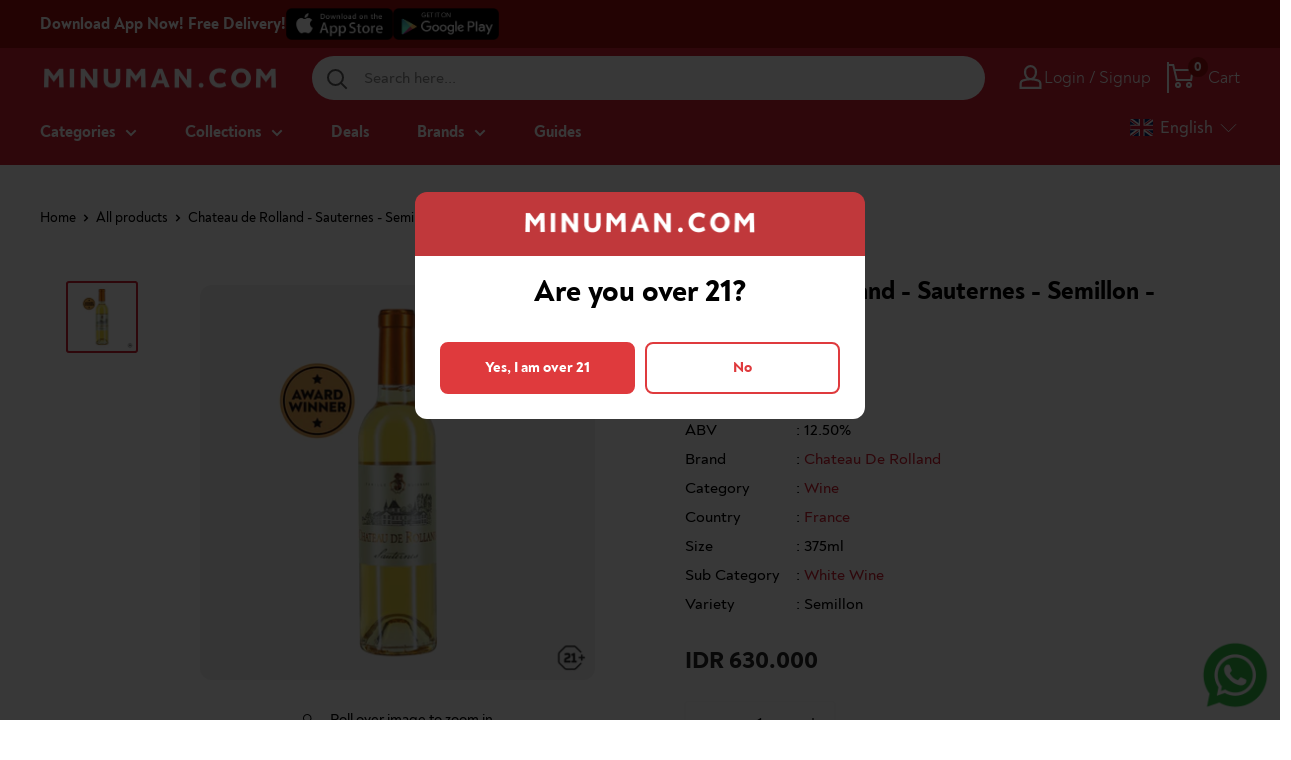

--- FILE ---
content_type: application/javascript
request_url: https://minuman.com/apps/sap/1769249625/api/2/W1hbmNvbS5teXNob3BpZnkuY29tbWlud.js
body_size: 7455
content:
window.tdfEventHub.TriggerEventOnce('data_app2',{"offers":{"3":{"102595":{"discount":{"type_id":2,"value":16000},"display_id":5,"id":102595,"message":"Aperol Spritz Bundle Promo!","place_id":0,"product_groups":[{"ids":[8103457521858],"q":1,"type_id":2},{"ids":[6135680565442,6708358742210,7418114441410,6135680827586,6546727534786,7947559141570,6135680794818,6135682105538],"q":1,"type_id":3}],"trigger":{"pos_on":true,"schedule_ids":[35508]}},"103292":{"discount":{"type_id":2,"value":50000},"display_id":5,"id":103292,"message":"","place_id":0,"product_groups":[{"ids":[7645677387970],"q":1,"type_id":2},{"ids":[8181403648194],"q":1,"type_id":2}],"trigger":{"label":"Bundle Holiday Bargains","pos_on":true}},"97265":{"discount":{"type_id":0,"value":""},"display_id":5,"id":97265,"message":"","place_id":0,"product_groups":[{"ids":[7540281016514],"q":2,"qc":1,"type_id":2}],"trigger":{"pos_on":true,"schedule_ids":[503640]}},"99749":{"discount":{"type_id":2,"value":10000},"display_id":5,"id":99749,"message":"","place_id":0,"product_groups":[{"ids":[7689756377282,7602939887810,6708356743362,7582468145346,8068938924226,6135694721218,6135676731586,7826307809474,6708358283458,6708358316226,7826308169922,6135597367490,6135699505346,6135711137986,7966994235586,6224425681090,8052887093442,6135711957186,6224425287874,6224425255106,7350957998274,6772866187458,6803989790914,6803989758146,6803989725378,6135619125442,6224424337602,7008694599874,7008703348930,7008702300354,6135621157058,6135621189826,6135621222594,6135719035074,7736436031682,7736436261058,6546723668162,7582372266178,7582373871810,7946945724610,6772866023618,6709385658562,6709385560258,6709385625794,6709385461954,7849048637634,6708358709442,6546733564098,6135655104706,7418122272962,6135730143426,6940023128258,6772867104962,6135728210114,6135636099266,6708356939970,6546727796930,6135680565442,7131372388546,7131352563906,8017617846466,7131212841154,7826296438978,7830197895362,6135615750338,6135611293890,6135610179778,7438017855682,7438022901954],"q":2,"qc":1,"type_id":2}],"trigger":{"pos_on":true}}}},"settings":{"10":{},"11":{"b_ff":"Noah","b_fw":"500","c_cs":".tdf_container * { font-family: Noah; font-weight: 500 !important; }","g_ff":"Noah","m_ff":"Noah","m_fs":"14","m_fw":"500"},"2":{"coa":0},"3":{"coa":0},"4":{"use_default":2},"6":{"coa":0,"d_mode":0,"discount_widget":true,"enable_gift_popup":true,"extra_scopes":"write_price_rules,read_discounts,write_discounts,read_markets,unauthenticated_read_product_listings,write_customers,read_inventory,read_locations","mini_dwidget_off":true,"ribbon_place_id":2,"sale_place_id":1},"7":{"currency":"IDR","currency_format":"IDR {{amount_no_decimals}}","id":17577,"key":"fca23b1cd518e501d560986e5ebdf8f9","pub_domain":"minuman.com","timezone_offset":7},"8":{"add":"Add to cart","add_all":"Add selected to cart","added":"added","added_successfully":"Added successfully","apply":"Apply","buy_quantity":"Buy {quantity}","cart":"Cart","cart_discount":"cart discount","cart_discount_code":"Discount code","cart_rec":"Cart recommendation","cart_total":"Cart total","checkout":"Checkout","continue_checkout":"Continue to checkout","continue_shopping":"Continue shopping","copied":"Copied","copy":"Copy","discount":"discount","discount_cal_at_checkout":"Discounts calculated at checkout","email_no_match_code":"Customer information does not meet the requirements for the discount code","explore":"Explore","free_gift":"free gift","free_ship":"free shipping","includes":"includes","input_discount_code":"Gift card or discount code","invalid_code":"Unable to find a valid discount matching the code entered","item":"item","items":"items","lo_earn":"You can earn points for every purchase","lo_have":"You have {point}","lo_hi":"Hi {customer.name}","lo_join":"Join us to earn rewards today","lo_point":"point","lo_points":"points","lo_redeem":"Redeem","lo_reward_view":"View all our rewards \u003e\u003e","lo_signin":"Log in","lo_signup":"Sign up","lo_welcome":"Welcome to our Loyalty Program","m_country":"","m_custom":"","m_lang":"","m_lang_on":"","more":"More","no_thank":"No thanks","off":"Off","product_details":"View full product details","quantity":"Quantity","replace":"Replace","ribbon_price":"ribbon_price","sale":"Sale","select_for_bundle":"Add to bundle","select_free_gift":"Select gift","select_other_option":"Please select other options","sold_out":"Sold out","total_price":"Total price","view_cart":"View cart","wholesale_discount":"Discount","wholesale_gift":"Free","wholesale_quantity":"Quantity","you_added":"You added","you_replaced":"Replaced successfully!","you_save":"Save","your_discount":"Your discount","your_price":"Your price"},"9":{"btn_bg_c":"#d32234","btn_txt_c":"#ffffff","discount_bg_c":"#bf0711","explore_bg_c":"#212b36","explore_txt_c":"#ffffff","p_bg_c":"#ffffff","p_btn_bg_2_c":"#d32234","p_btn_bg_3_c":"#d4d6e7","p_btn_bg_c":"#d32234","p_btn_bg_lite_c":"#d4d6e4","p_btn_txt_2_c":"#ffffff","p_btn_txt_3_c":"#637387","p_btn_txt_c":"#ffffff","p_btn_txt_lite_c":"#637381","p_discount_bg_c":"#bf0711","p_header_bg_c":"#f2f3f5","p_header_txt_bold_c":"#000000","p_header_txt_c":"#212b36","p_header_txt_lite_c":"#454f5b","p_txt_bold_c":"#000000","p_txt_c":"#212b36","p_txt_info_c":"#d32234","p_txt_lite_c":"#454f5b","table_h_bg_c":"#fffff1","table_h_txt_c":"#212b39","theme_type_id":"1","txt_bold_c":"#000000","txt_c":"#212b36","txt_info_c":"#d32234"}},"products":{"6135597367490":{"i":6135597367490,"t":"Luzhou Laojiao Zisha Daqu 500ml","h":"luzhou-laojiao-zisha-daqu-500ml","p":"s/files/1/0499/7660/6874/files/SKUCNY2026-04.jpg","v":[{"i":37818901299394,"x":"Default Title","a":994500}]},"6135610179778":{"i":6135610179778,"t":"Hakkaisan - Snow Aged Junmai Daiginjo 3yrs - 720ml","h":"hakkaisan-snow-aged-junmai-daiginjo-3-years-720ml","p":"s/files/1/0499/7660/6874/products/Hakkaisan-Snow-Aged-Junmai-Daiginjo-3-Years-720ml-min.jpg","v":[{"i":37818928595138,"x":"Default Title","a":1200000}]},"6135611293890":{"i":6135611293890,"t":"Hakkaisan - Tokubetsu Junmai - 720ml","h":"hakkaisan-tokubetsu-junmai-720ml","p":"s/files/1/0499/7660/6874/files/HAKKAISAN-TOKUBETSUJUNMAI-720ML.jpg","v":[{"i":37818930102466,"x":"Default Title","a":450000}]},"6135615750338":{"i":6135615750338,"t":"Fernet Branca - 700ml","h":"fernet-branca-700ml","p":"s/files/1/0499/7660/6874/products/FERNET-BRANCA.jpg","v":[{"i":37818937802946,"x":"Default Title","a":560000}]},"6135619125442":{"i":6135619125442,"t":"Norton - Barrel Select - Cabernet Sauvignon - 750ml","h":"norton-barrel-select-cabernet-sauvignon-750ml","p":"s/files/1/0499/7660/6874/files/NORTON-BARRELSELECT-CABSAUV-750ML-2022-MEDAL.jpg","v":[{"i":37818942456002,"x":"Default Title","a":390000}]},"6135621157058":{"i":6135621157058,"t":"Penfolds - Bin 128 Coonawarra - Shiraz - 750ml","h":"penfolds-bin-128-coonawarra-shiraz-750ml","p":"s/files/1/0499/7660/6874/files/FullSizeRender.jpg","v":[{"i":37818944422082,"x":"Default Title","a":830000}]},"6135621189826":{"i":6135621189826,"t":"Penfolds - Bin 138 - Shiraz Grenache Mataro - 750ml","h":"penfolds-bin-138-shiraz-grenache-mataro-750ml","p":"s/files/1/0499/7660/6874/files/IMG-0362.jpg","v":[{"i":37818944454850,"x":"Default Title","a":850000}]},"6135621222594":{"i":6135621222594,"t":"Penfolds - Bin 2 - Shiraz Mataro - 750ml","h":"penfolds-bin-2-shiraz-mourvedre-750ml","p":"s/files/1/0499/7660/6874/products/Image9-12-22at1.12PM_1.jpg","v":[{"i":37818944487618,"x":"Default Title","a":648000}]},"6135636099266":{"i":6135636099266,"t":"Beringer - Main \u0026 Vine - Cabernet Sauvignon - 750ml","h":"beringer-main-vine-cabernet-sauvignon-750ml","p":"s/files/1/0499/7660/6874/products/Image2-14-22at3.41PM.jpg","v":[{"i":37818961854658,"x":"Default Title","a":335000}]},"6135655104706":{"i":6135655104706,"t":"Luccarelli - Primitivo Puglia - 750ml","h":"luccarelli-primitivo-puglia-750ml","p":"s/files/1/0499/7660/6874/products/LUCARELLI-PRIMITIVO.jpg","v":[{"i":37819015200962,"x":"Default Title","a":385000}]},"6135676731586":{"i":6135676731586,"t":"Myers Original Dark Rum 750ml","h":"myers-original-dark-rum-750ml","p":"s/files/1/0499/7660/6874/products/MYERS-ORIGINAL-DARK-RUM.jpg","v":[{"i":37819069792450,"x":"Default Title","a":385000}]},"6135680565442":{"i":6135680565442,"t":"Accademia - Prosecco - 750ml","h":"accademia-prosecco-750ml","p":"s/files/1/0499/7660/6874/products/Accademia-Prosecco-750ml-min.jpg","v":[{"i":37819075002562,"x":"Default Title","a":385000}]},"6135680794818":{"i":6135680794818,"t":"Fantinel - One \u0026 Only - Brut - 750ml","h":"fantinel-prosecco-millesimato-one-only-750ml","p":"s/files/1/0499/7660/6874/files/TEMPLATEPROD-IMG_2104a1e8-efcf-435b-813b-e0ec1c6ca73d.jpg","v":[{"i":37819075231938,"x":"Default Title","a":580000}]},"6135680827586":{"i":6135680827586,"t":"Fantinel - Prosecco Extra Dry - 750ml","h":"fantinel-prosecco-extra-dry-spumante-750ml","p":"s/files/1/0499/7660/6874/products/Fantinel-Prosecco-Extra-Dry-Spumante_8f132e78-499e-4556-b4ce-4f76ac445fbb.jpg","v":[{"i":37819075264706,"x":"Default Title","a":460000}]},"6135682105538":{"i":6135682105538,"t":"Fantinel - One \u0026 Only - Rose Brut - 750ml","h":"fantinel-one-only-rose-brut-millesmimato-750ml","p":"s/files/1/0499/7660/6874/files/TEMPLATEPROD-IMG_1_69eea21c-f398-4efb-a66c-12810c2a1712.jpg","v":[{"i":37819076575426,"x":"Default Title","a":580000}]},"6135694721218":{"i":6135694721218,"t":"Bushmills Original 700ml","h":"bushmills-original-700ml","p":"s/files/1/0499/7660/6874/products/Image3-6-22at10.06AM.jpg","v":[{"i":37819094925506,"x":"Default Title","a":380000}]},"6135699505346":{"i":6135699505346,"t":"Glenfiddich 12yrs 700ml","h":"glenfiddich-12yrs-700ml","p":"s/files/1/0499/7660/6874/products/TEMPLATEPROD-IMG_13_3af8e165-87fd-4c4a-941c-0604cba55528.jpg","v":[{"i":37819102953666,"x":"Default Title","a":725000}]},"6135711137986":{"i":6135711137986,"t":"Label 5 Classic Black Blended Whisky 700ml","h":"label-5-classic-black-750ml","p":"s/files/1/0499/7660/6874/products/LABEL-5-CLASSIC-BLACK_645300c7-fc73-4f04-88d3-4c8e7d378fde.jpg","v":[{"i":37819117699266,"x":"Default Title","a":390000}]},"6135711957186":{"i":6135711957186,"t":"Johnnie Walker Red Label 750ml","h":"johnnie-walker-red-750ml","p":"s/files/1/0499/7660/6874/products/JOHNNIE-WALKER-RED-LABEL.jpg","v":[{"i":37819118747842,"x":"Default Title","a":355000}]},"6135719035074":{"i":6135719035074,"t":"Penfolds - Bin 51 - Riesling - 750ml","h":"penfolds-bin-51-riesling-750ml","p":"s/files/1/0499/7660/6874/products/Image2-11-22at2.05PM.jpg","v":[{"i":37819131134146,"x":"Default Title","a":750000}]},"6135728210114":{"i":6135728210114,"t":"Two Rivers - Convergence - Sauvignon Blanc - 750ml","h":"two-rivers-convergence-sauvignon-blanc-750ml","p":"s/files/1/0499/7660/6874/files/TWO_RIVERS_-_SAUV_BLANC_-_NEW.jpg","v":[{"i":37819146830018,"x":"Default Title","a":420000}]},"6135730143426":{"i":6135730143426,"t":"Cloudy Bay - Sauvignon Blanc - 750ml","h":"cloudy-bay-sauvignon-blanc-750ml","p":"s/files/1/0499/7660/6874/files/CLOUDY-BAY-SAUVIGNON-BLANC-WEB.jpg","v":[{"i":37819149648066,"x":"Default Title","a":1080000}]},"6224424337602":{"i":6224424337602,"t":"19 Crimes Shiraz 750ml","h":"19-crimes-shiraz-750ml","p":"s/files/1/0499/7660/6874/files/19-Crimes-Shiraz-750ml-min_1000xUPDATE.png","v":[{"i":38198832824514,"x":"Default Title","a":380000}]},"6224425255106":{"i":6224425255106,"t":"Jose Cuervo Especial Reposado Tequila 750ml","h":"jose-cuervo-especial-reposado-tequila-750ml","p":"s/files/1/0499/7660/6874/products/Jose-Cuervo-Especial-Reposado-Tequila-750ml.jpg","v":[{"i":38198834102466,"x":"Default Title","a":399000}]},"6224425287874":{"i":6224425287874,"t":"Jose Cuervo Especial Silver Tequila 750ml","h":"jose-cuervo-especial-silver-tequila-750ml","p":"s/files/1/0499/7660/6874/products/JOSE-CUERVO-ESPECIAL-SILVER_89578ecb-a547-4526-8aca-0f02755f7418.jpg","v":[{"i":38198834168002,"x":"Default Title","a":399000}]},"6546723668162":{"i":6546723668162,"t":"Casillero del Diablo - Reserva Especial - Cabernet Sauvignon - 750ml","h":"casillero-del-diablo-reserva-especial-cabernet-sauvignon-750ml","p":"s/files/1/0499/7660/6874/products/Casillero-del-Diablo-Reserva-Especial-Cabernet-Sauvignon-750ml-min.jpg","v":[{"i":39319156883650,"x":"Default Title","a":420000}]},"6546727534786":{"i":6546727534786,"t":"Medici Ermete - Quercioli Grasparossa - Lambrusco DOC Dolce - 750ml","h":"medici-ermete-quercioli-grasparossa-lambrusco-doc-dolce-750ml","p":"s/files/1/0499/7660/6874/products/Medici-Ermete-_Quercioli-Grasparossa_---Lambrusco-DOC-Dolce-750ml.jpg","v":[{"i":39319167303874,"x":"Default Title","a":290000}]},"6546727796930":{"i":6546727796930,"t":"Chandon - Brut (Australia) - 750ml","h":"domaine-chandon-brut-australia-750ml","p":"s/files/1/0499/7660/6874/products/Image10-11-22at11.23AM.jpg","v":[{"i":39319167697090,"x":"Default Title","a":710000}]},"6546733564098":{"i":6546733564098,"t":"Luccarelli - Negroamaro Puglia - 750ml","h":"luccarelli-negroamaro-puglia-750ml","p":"s/files/1/0499/7660/6874/products/LUCARELLI-PUGLIA-NEGROAMARO.jpg","v":[{"i":39319186342082,"x":"Default Title","a":385000}]},"6708356743362":{"i":6708356743362,"t":"Suntory Roku Gin 700ml","h":"suntory-roku-gin-700ml","p":"s/files/1/0499/7660/6874/products/ROKU-GIN.jpg","v":[{"i":39889067737282,"x":"Default Title","a":540000}]},"6708356939970":{"i":6708356939970,"t":"Cockburn's - Fine Ruby - 750ml","h":"cockburns-fine-ruby-750ml","p":"s/files/1/0499/7660/6874/products/Cockburns-Fine-Ruby-Port-750ml-min.jpg","v":[{"i":39889067999426,"x":"Default Title","a":450000}]},"6708358283458":{"i":6708358283458,"t":"Campari Bitter 750ml","h":"campari-750ml","p":"s/files/1/0499/7660/6874/products/CAMPARI.jpg","v":[{"i":39889070063810,"x":"Default Title","a":450000}]},"6708358316226":{"i":6708358316226,"t":"Campari Negroni 500ml","h":"campari-negroni-500ml","p":"s/files/1/0499/7660/6874/products/CAMPARI-NEGRONI-2.jpg","v":[{"i":39889070948546,"x":"Default Title","a":490000}]},"6708358709442":{"i":6708358709442,"t":"Cinzano Rosso 750ml","h":"cinzano-rosso-750ml","p":"s/files/1/0499/7660/6874/products/CINZANO-ROSSO.jpg","v":[{"i":39889071505602,"x":"Default Title","a":390000}]},"6708358742210":{"i":6708358742210,"t":"Cinzano Prosecco 750ml","h":"cinzano-prosseco-750ml","p":"s/files/1/0499/7660/6874/products/CINZANO-PROSECCO-DOCG.jpg","v":[{"i":39889071538370,"x":"Default Title","a":440000}]},"6709385461954":{"i":6709385461954,"t":"B\u0026G - Cuvee Speciale Rouge - 750ml","h":"bg-cuvee-speciale-rouge-750ml","p":"s/files/1/0499/7660/6874/files/B_G-CuveeSpecialeRouge-750ml_jpg.jpg","v":[{"i":39893650178242,"x":"Default Title","a":260000}]},"6709385560258":{"i":6709385560258,"t":"B\u0026G - Reserve - Varietal Pinot Noir - 750ml","h":"bg-reserve-varietal-pinot-noir-750ml","p":"s/files/1/0499/7660/6874/files/B_G-Reserve-VarietalPinotNoir-750ml_jpg.jpg","v":[{"i":39893650309314,"x":"Default Title","a":330000}]},"6709385625794":{"i":6709385625794,"t":"B\u0026G - Reserve - Varietal Merlot - 750ml","h":"bg-reserve-varietal-merlot-750ml","p":"s/files/1/0499/7660/6874/files/B_G-Reserve-VarietalMerlot-750ml_jpg.jpg","v":[{"i":39893650374850,"x":"Default Title","a":300000}]},"6709385658562":{"i":6709385658562,"t":"B\u0026G - Reserve - Varietal Cabernet Sauvignon - 750ml","h":"bg-reserve-varietal-cabernet-sauvignon-750ml","p":"s/files/1/0499/7660/6874/files/B_G-Reserve-VarietalCabernetSauvignon-750ml_jpg.jpg","v":[{"i":39893650407618,"x":"Default Title","a":310000}]},"6772866023618":{"i":6772866023618,"t":"El Coto - Real Reserva - 750ml","h":"el-coto-reserva-750ml","p":"s/files/1/0499/7660/6874/products/EL-COTO-REAL-RESERVA.jpg","v":[{"i":40153427673282,"x":"Default Title","a":970000}]},"6772866187458":{"i":6772866187458,"t":"Finca Las Moras Barrel Select Cabernet Sauvignon 750ml","h":"flm-barrel-select-cabernet-sauvignon-750ml","p":"s/files/1/0499/7660/6874/products/FINCA-LAS-MORAS-BARREL-SELECT-CABERNET-SAUVIGNON.jpg","v":[{"i":40153427869890,"x":"Default Title","a":380000}]},"6772867104962":{"i":6772867104962,"t":"Mud House Sauvignon Blanc 750ml","h":"mud-house-sauvignon-blanc-750ml","p":"s/files/1/0499/7660/6874/products/MUD-HOUSE-SAUVIGNON-BLANC.jpg","v":[{"i":40153429049538,"x":"Default Title","a":430000}]},"6803989725378":{"i":6803989725378,"t":"Finca Las Moras Intis Chardonnay 750ml","h":"finca-las-moras-intis-chardonnay-750ml","p":"s/files/1/0499/7660/6874/products/FINCA-INTIS-CHARDONNAY.jpg","v":[{"i":40264363147458,"x":"Default Title","a":250000}]},"6803989758146":{"i":6803989758146,"t":"Finca Las Moras Intis Malbec 750ml","h":"finca-las-moras-intis-malbec-750ml","p":"s/files/1/0499/7660/6874/products/FINCA-INTIS-MALBEC.jpg","v":[{"i":40264363245762,"x":"Default Title","a":250000}]},"6803989790914":{"i":6803989790914,"t":"Finca Las Moras Intis Cabernet Sauvignon 750ml","h":"finca-las-moras-intis-cabernet-sauvignon-750ml","p":"s/files/1/0499/7660/6874/products/FINCA-INTIS-CABERNET-SAUVIGNON.jpg","v":[{"i":40264363278530,"x":"Default Title","a":250000}]},"6940023128258":{"i":6940023128258,"t":"HaHa - Sauvignon Blanc - Marlborough - 750ml","h":"haha-sauvignon-blanc-marlborough-750ml","p":"s/files/1/0499/7660/6874/products/Haha-Sauvignon-Blanc-Hawkes-Bay-Marlborough-750ml.jpg","v":[{"i":40682496983234,"x":"Default Title","a":410000}]},"7008694599874":{"i":7008694599874,"t":"Grant Burge Benchmark Cabernet Sauvignon 750ml","h":"grant-burge-benchmark-cabernet-sauvignon-750ml","p":"s/files/1/0499/7660/6874/files/Grant-Burge-Benchmark-Cabernet-Sauvignon.jpg","v":[{"i":40916164509890,"x":"Default Title","a":350000}]},"7008702300354":{"i":7008702300354,"t":"Grant Burge Benchmark Shiraz 750ml","h":"grant-burge-benchmark-shiraz-750ml","p":"s/files/1/0499/7660/6874/files/GRANTBURGE-BENCHMARK-SHIRAZ-NEW.jpg","v":[{"i":40916215496898,"x":"Default Title","a":350000}]},"7008703348930":{"i":7008703348930,"t":"Grant Burge Benchmark Cabernet Shiraz 750ml","h":"grant-burge-benchmark-cabernet-shiraz-750ml","p":"s/files/1/0499/7660/6874/products/Grant-Burge-Benchmark-Cabernet-Shiraz.jpg","v":[{"i":40916220149954,"x":"Default Title","a":350000}]},"7131212841154":{"i":7131212841154,"t":"Zilzie - Regional Collection - Cabernet Sauvignon - 750ml","h":"zilzie-regional-collection-cabernet-sauvignon-750ml","p":"s/files/1/0499/7660/6874/products/Image11-30-22at3.38PM.jpg","v":[{"i":41287022149826,"x":"Default Title","a":560000}]},"7131352563906":{"i":7131352563906,"t":"Viticoltori Ponte - Prosecco DOC Frizzante - Glera - 750ml","h":"viticoltori-ponte-prosecco-doc-frizzante-glera-750ml","p":"s/files/1/0499/7660/6874/products/Viticoltori-Ponte-Prosecco-DOC-Frizzante-Glera.jpg","v":[{"i":41287495090370,"x":"Default Title","a":380000}]},"7131372388546":{"i":7131372388546,"t":"Roche Mazet - Cabernet Sauvignon - 750ml","h":"roche-mazet-cabernet-sauvignon-750ml","p":"s/files/1/0499/7660/6874/products/Image11-3-22at1.25PM.jpg","v":[{"i":41287560659138,"x":"Default Title","a":330000}]},"7350957998274":{"i":7350957998274,"t":"Skyy Vodka - 750ml","h":"skyy-vodka-750ml-1","p":"s/files/1/0499/7660/6874/products/Image4-18-22at12.37PM.jpg","v":[{"i":41898022994114,"x":"Default Title","a":299000}]},"7418114441410":{"i":7418114441410,"t":"Zonin - Prosecco Brut - 750ml","h":"zonin-prosecco-brut-750ml","p":"s/files/1/0499/7660/6874/files/ZONIN-PROSECCO-MEDAL.jpg","v":[{"i":42097316135106,"x":"Default Title","a":490000}]},"7418122272962":{"i":7418122272962,"t":"Dr Loosen - Riesling - 750ml","h":"dr-loosen-riesling-750ml","p":"s/files/1/0499/7660/6874/files/TEMPLATEPROD-IMG_460a545e-c28f-4f44-8bb7-06918446aec3.jpg","v":[{"i":42097409294530,"x":"Default Title","a":530000}]},"7438017855682":{"i":7438017855682,"t":"Kurosawa - Junmai Kimoto - 720ml","h":"kurosawa-junmai-kimoto-720ml","p":"s/files/1/0499/7660/6874/products/Image6-30-22at7.07PM_1631b2ba-75f0-41c3-b6f4-84fd72d21cf2.jpg","v":[{"i":42166053241026,"x":"Default Title","a":480000}]},"7438022901954":{"i":7438022901954,"t":"Kurosawa Nigori - 720ml","h":"kurosawa-nigori-720ml","p":"s/files/1/0499/7660/6874/products/Image6-30-22at7.19PM.jpg","v":[{"i":42166117073090,"x":"Default Title","a":330000}]},"7540281016514":{"i":7540281016514,"t":"Yanghe Tian Zhi Lan Sky Blue 500ml","h":"yanghe-tian-zhi-lan-sky-blue-500ml","p":"s/files/1/0499/7660/6874/files/SKUCNY2026-02.jpg","v":[{"i":42565046239426,"x":"Default Title","a":1670000}]},"7582372266178":{"i":7582372266178,"t":"Escudo Rojo Reserva Syrah 750ml","h":"escudo-rojo-reserva-syrah-750ml","p":"s/files/1/0499/7660/6874/files/ESCUDOROJO-RESERVASYRAH.jpg","v":[{"i":42723582476482,"x":"Default Title","a":500000}]},"7582373871810":{"i":7582373871810,"t":"Escudo Rojo Gran Reserva 750ml","h":"escudo-rojo-gran-reserva-red-blend-750ml","p":"s/files/1/0499/7660/6874/products/Image11-18-22at12.36PM.jpg","v":[{"i":42723585065154,"x":"Default Title","a":630000}]},"7582468145346":{"i":7582468145346,"t":"Fireball Cinnamon Whisky 200ml","h":"fireball-cinnamon-whisky-200ml","p":"s/files/1/0499/7660/6874/products/Image11-18-22at3.33PM_1.jpg","v":[{"i":42723756540098,"x":"Default Title","a":99000}]},"7602939887810":{"i":7602939887810,"t":"Bacardi Spiced Rum 750ml","h":"bacardi-spiced-rum-750ml","p":"s/files/1/0499/7660/6874/products/Image1-17-23at3.00PM.jpg","v":[{"i":42852483924162,"x":"Default Title","a":320000}]},"7645677387970":{"i":7645677387970,"t":"Patron El Alto 750ml","h":"copy-of-patron-el-alto-tequila-750ml","p":"s/files/1/0499/7660/6874/files/PatronElAlto750ml.jpg","v":[{"i":43053454983362,"x":"Default Title","a":3299000}]},"7689756377282":{"i":7689756377282,"t":"Jägermeister 500ml","h":"jagermeister-500ml","p":"s/files/1/0499/7660/6874/files/JAGERMEISTER500ML.jpg","v":[{"i":43412173390018,"x":"Default Title","a":329000}]},"7736436031682":{"i":7736436031682,"t":"Thorn Clarke - Sparkling Brut - 750ml","h":"thorn-clarke-sparkling-brut-750ml","p":"s/files/1/0499/7660/6874/files/THORNE-CLARKE-PINOT-NOIR-CHARDONNAY.jpg","v":[{"i":43629441384642,"x":"Default Title","a":390000}]},"7736436261058":{"i":7736436261058,"t":"Thorn Clarke - Sandpiper - Riesling - 750ml","h":"thorn-clarke-sandpiper-riesling-750ml","p":"s/files/1/0499/7660/6874/files/THORN-CLARKE-SANDPIPER-RIESLING.jpg","v":[{"i":43629442367682,"x":"Default Title","a":390000}]},"7826296438978":{"i":7826296438978,"t":"Meiomi - Pinot Noir - 750ml","h":"meiomi-pinot-noir-750ml","p":"s/files/1/0499/7660/6874/files/MEIOMI-PINOTNOIR.jpg","v":[{"i":44080827793602,"x":"Default Title","a":420000}]},"7826307809474":{"i":7826307809474,"t":"Eigashima 700ml","h":"eigashima-blended-whisky-700ml","p":"s/files/1/0499/7660/6874/files/TEMPLATEPROD-IMG_47.jpg","v":[{"i":44080976429250,"x":"Default Title","a":699000}]},"7826308169922":{"i":7826308169922,"t":"Akashi Red 500ml","h":"akashi-red-blended-whisky-500ml","p":"s/files/1/0499/7660/6874/files/AKASHI-RED.jpg","v":[{"i":44080988094658,"x":"Default Title","a":479000}]},"7830197895362":{"i":7830197895362,"t":"Jinro Chamisul - Fresh - 1.8L","h":"jinro-chamisul-fresh-1800ml","p":"s/files/1/0499/7660/6874/files/JINRO-CHAMISUL-1_8-L.jpg","v":[{"i":44118832021698,"x":"Default Title","a":319000}]},"7849048637634":{"i":7849048637634,"t":"Demazel Bordeaux Blanc 750ml","h":"demazel-bordeaux-blanc-750ml","p":"s/files/1/0499/7660/6874/files/DEMAZEL-BORDEAUXBLANC-750ML.jpg","v":[{"i":44224159711426,"x":"Default Title","a":250000}]},"7946945724610":{"i":7946945724610,"t":"Escudo Rojo Reserva Sauvignon Blanc 750ml","h":"escudo-rojo-reserva-sauvignon-blanc-750ml","p":"s/files/1/0499/7660/6874/files/ESCUDOROJO-RESERVASAUVBLANC.jpg","v":[{"i":44547409969346,"x":"Default Title","a":500000}]},"7947559141570":{"i":7947559141570,"t":"Alba Luna - Prosecco - 750ml","h":"alba-luna-prosecco-750ml","p":"s/files/1/0499/7660/6874/files/ALBALUNA-PROSECCO.jpg","v":[{"i":44549979668674,"x":"Default Title","a":350000}]},"7966994235586":{"i":7966994235586,"t":"Singleton 12yrs Dufftown 700ml","h":"singleton-12yrs-dufftown-single-malt-whisky-700ml","p":"s/files/1/0499/7660/6874/files/SINGLETON-DUFFTOWN-12.jpg","v":[{"i":44629424505026,"x":"Default Title","a":625000}]},"8017617846466":{"i":8017617846466,"t":"Jinro Is Back Soju - 360ml","h":"jinro-is-back-soju-360ml","p":"s/files/1/0499/7660/6874/files/JINROISBACK1BTL.jpg","v":[{"i":44868627529922,"x":"Default Title","a":99900}]},"8052887093442":{"i":8052887093442,"t":"Johnnie Walker Double Black 1L","h":"johnnie-walker-double-black-blended-whisky-1l","p":"s/files/1/0499/7660/6874/files/JohnnieWalkerDoubleBlack1L.jpg","v":[{"i":45016415076546,"x":"Default Title","a":740000}]},"8068938924226":{"i":8068938924226,"t":"Jameson Irish Whiskey 700ml","h":"jameson-irish-whiskey-700ml","p":"s/files/1/0499/7660/6874/files/JamesonIrishWhiskey700ml.jpg","v":[{"i":45077374992578,"x":"Default Title","a":465000}]},"8103457521858":{"i":8103457521858,"t":"Aperol Aperitivo 1L","h":"aperol-aperitivo-1l","p":"s/files/1/0499/7660/6874/files/AperolAperitivo700ml.jpg","v":[{"i":45230721892546,"x":"Default Title","a":525000}]},"8181403648194":{"i":8181403648194,"t":"Grey Goose Altius Vodka 700ml","h":"grey-goose-altius-vodka-700ml","p":"s/files/1/0499/7660/6874/files/GreyGooseAltiusVodka700ml.jpg","v":[{"i":45607541768386,"x":"Default Title","a":2875000}]}},"product_ids":{},"schedules":{"35508":{"id":35508,"tid":1,"st":{"s":1761930000},"et":{"s":1769875200},"ee":true,"w":{"d":null,"h_s":0,"h_e":0},"m":{"d":null,"h_s":0,"h_e":0}},"503640":{"id":503640,"tid":1,"st":{"s":1740330000},"et":{"s":0},"w":{"d":null,"h_s":0,"h_e":0},"m":{"d":null,"h_s":0,"h_e":0}}},"sgm":{"7557":{"id":7557,"t":1,"r":[{"column":2,"relation":9,"value":"binsar@expatify.co.id"}]}},"kwd":{},"ftr":{"thm":"nfec.themes = [];nfec.thmxs = [{\"i\":128782860482,\"n\":\"Minuman\",\"ca\":\"div.card\\u003ediv.card__section\\u003ediv.cart-recap__price-line.text--pull\\u003espan.cart-recap__price-line-price:last,div.card__section.checkout-wrapper-exp\\u003ediv.cart-recap__price-line.text--pull\\u003espan\\u003espan.cart-recap__price-line-price:last,div.card__section.checkout-wrapper-exp\\u003ediv.cart-recap__price-line.text--pull\\u003espan\\u003espan.cart-recap__price-line-price:last,div.mini-cart__inner\\u003ediv.mini-cart__recap\\u003ediv.mini-cart__recap-price-line\\u003espan:last\"},{\"i\":144478929090,\"n\":\"Minuman\",\"ca\":\"div.card\\u003ediv.card__section\\u003ediv.cart-recap__price-line.text--pull\\u003espan.cart-recap__price-line-price:last,div.card__section.checkout-wrapper-exp\\u003ediv.cart-recap__price-line.text--pull\\u003espan\\u003espan.cart-recap__price-line-price:last,div.card__section.checkout-wrapper-exp\\u003ediv.cart-recap__price-line.text--pull\\u003espan\\u003espan.cart-recap__price-line-price:last,div.mini-cart__inner\\u003ediv.mini-cart__recap\\u003ediv.mini-cart__recap-price-line\\u003espan:last\"}];"},"kv":{"NotCombDsc":"","ftoken":"cdcef562698b899119a334ea3e2b855e"},"rexy":{"best":[6851386081474,6135613980866,6224425812162,6224424927426,7677626384578,7679088722114,6546723668162,6546725765314,6135699505346,6135608901826,7350957998274,6195861323970],"collection_products":{},"collections":{},"product_types":{},"products":[],"tags":{},"vendors":{}}});

--- FILE ---
content_type: text/javascript; charset=utf-8
request_url: https://minuman.com/products/chateau-de-rolland-sauternes-semillon-375ml.js
body_size: -61
content:
{"id":7410691080386,"title":"Chateau de Rolland - Sauternes - Semillon - 375ml","handle":"chateau-de-rolland-sauternes-semillon-375ml","description":"\u003cstrong\u003eColor:\u003c\/strong\u003e Yellow or bright lemon colour. \u003cbr\u003e\u003cstrong\u003eAroma:\u003c\/strong\u003e Intense nose, hints of candied fruits, honey, quince, exotic fruits. \u003cbr\u003e\u003cstrong\u003eTaste:\u003c\/strong\u003e The taste is rich with spicy flavours. A very pleasant tasting moment.","published_at":"2024-12-19T12:08:13+07:00","created_at":"2022-06-06T14:27:23+07:00","vendor":"Chateau de Rolland","type":"Wine","tags":["12.5%","375ml","ABV__12.5%","Brand__Chateau de Rolland","Category__Wine","Chateau de Rolland","Country__France","France","medal","Pre Order__2 days","Semillion","Semillon","Size__375ml","Sub Category__White Wine","Variety__Semillon","White Wine","Wine"],"price":63000000,"price_min":63000000,"price_max":63000000,"available":true,"price_varies":false,"compare_at_price":null,"compare_at_price_min":0,"compare_at_price_max":0,"compare_at_price_varies":false,"variants":[{"id":42067364315330,"title":"Default Title","option1":"Default Title","option2":null,"option3":null,"sku":"821500025020","requires_shipping":true,"taxable":false,"featured_image":null,"available":true,"name":"Chateau de Rolland - Sauternes - Semillon - 375ml","public_title":null,"options":["Default Title"],"price":63000000,"weight":1500,"compare_at_price":null,"inventory_management":"shopify","barcode":"169409094369","quantity_rule":{"min":1,"max":null,"increment":1},"quantity_price_breaks":[],"requires_selling_plan":false,"selling_plan_allocations":[]}],"images":["\/\/cdn.shopify.com\/s\/files\/1\/0499\/7660\/6874\/products\/Image6-6-22at2.57PM.jpg?v=1654502283"],"featured_image":"\/\/cdn.shopify.com\/s\/files\/1\/0499\/7660\/6874\/products\/Image6-6-22at2.57PM.jpg?v=1654502283","options":[{"name":"Title","position":1,"values":["Default Title"]}],"url":"\/products\/chateau-de-rolland-sauternes-semillon-375ml","media":[{"alt":null,"id":25886888329410,"position":1,"preview_image":{"aspect_ratio":1.0,"height":3600,"width":3600,"src":"https:\/\/cdn.shopify.com\/s\/files\/1\/0499\/7660\/6874\/products\/Image6-6-22at2.57PM.jpg?v=1654502283"},"aspect_ratio":1.0,"height":3600,"media_type":"image","src":"https:\/\/cdn.shopify.com\/s\/files\/1\/0499\/7660\/6874\/products\/Image6-6-22at2.57PM.jpg?v=1654502283","width":3600}],"requires_selling_plan":false,"selling_plan_groups":[]}

--- FILE ---
content_type: text/javascript; charset=utf-8
request_url: https://minuman.com/products/chateau-de-rolland-sauternes-semillon-375ml.js
body_size: 487
content:
{"id":7410691080386,"title":"Chateau de Rolland - Sauternes - Semillon - 375ml","handle":"chateau-de-rolland-sauternes-semillon-375ml","description":"\u003cstrong\u003eColor:\u003c\/strong\u003e Yellow or bright lemon colour. \u003cbr\u003e\u003cstrong\u003eAroma:\u003c\/strong\u003e Intense nose, hints of candied fruits, honey, quince, exotic fruits. \u003cbr\u003e\u003cstrong\u003eTaste:\u003c\/strong\u003e The taste is rich with spicy flavours. A very pleasant tasting moment.","published_at":"2024-12-19T12:08:13+07:00","created_at":"2022-06-06T14:27:23+07:00","vendor":"Chateau de Rolland","type":"Wine","tags":["12.5%","375ml","ABV__12.5%","Brand__Chateau de Rolland","Category__Wine","Chateau de Rolland","Country__France","France","medal","Pre Order__2 days","Semillion","Semillon","Size__375ml","Sub Category__White Wine","Variety__Semillon","White Wine","Wine"],"price":63000000,"price_min":63000000,"price_max":63000000,"available":true,"price_varies":false,"compare_at_price":null,"compare_at_price_min":0,"compare_at_price_max":0,"compare_at_price_varies":false,"variants":[{"id":42067364315330,"title":"Default Title","option1":"Default Title","option2":null,"option3":null,"sku":"821500025020","requires_shipping":true,"taxable":false,"featured_image":null,"available":true,"name":"Chateau de Rolland - Sauternes - Semillon - 375ml","public_title":null,"options":["Default Title"],"price":63000000,"weight":1500,"compare_at_price":null,"inventory_management":"shopify","barcode":"169409094369","quantity_rule":{"min":1,"max":null,"increment":1},"quantity_price_breaks":[],"requires_selling_plan":false,"selling_plan_allocations":[]}],"images":["\/\/cdn.shopify.com\/s\/files\/1\/0499\/7660\/6874\/products\/Image6-6-22at2.57PM.jpg?v=1654502283"],"featured_image":"\/\/cdn.shopify.com\/s\/files\/1\/0499\/7660\/6874\/products\/Image6-6-22at2.57PM.jpg?v=1654502283","options":[{"name":"Title","position":1,"values":["Default Title"]}],"url":"\/products\/chateau-de-rolland-sauternes-semillon-375ml","media":[{"alt":null,"id":25886888329410,"position":1,"preview_image":{"aspect_ratio":1.0,"height":3600,"width":3600,"src":"https:\/\/cdn.shopify.com\/s\/files\/1\/0499\/7660\/6874\/products\/Image6-6-22at2.57PM.jpg?v=1654502283"},"aspect_ratio":1.0,"height":3600,"media_type":"image","src":"https:\/\/cdn.shopify.com\/s\/files\/1\/0499\/7660\/6874\/products\/Image6-6-22at2.57PM.jpg?v=1654502283","width":3600}],"requires_selling_plan":false,"selling_plan_groups":[]}

--- FILE ---
content_type: text/javascript
request_url: https://minuman.com/cdn/shop/t/87/assets/emoji-handle.js?v=115732829812382133691747363925
body_size: -280
content:
document.addEventListener("DOMContentLoaded",function(){const emojiRegex=/([\u{1F300}-\u{1FAFF}\u{1F1E6}-\u{1F1FF}\u2600-\u26FF\u2700-\u27BF])/gu;function splitTextAndEmojis(text){const result=[];let lastIndex=0;for(const match of text.matchAll(emojiRegex)){const index=match.index;index>lastIndex&&result.push({type:"text",value:text.slice(lastIndex,index)}),result.push({type:"emoji",value:match[0]}),lastIndex=index+match[0].length}return lastIndex<text.length&&result.push({type:"text",value:text.slice(lastIndex)}),result}document.querySelectorAll("h2.section__title.heading.h3").forEach(heading=>{const originalText=heading.textContent.trim(),parts=splitTextAndEmojis(originalText);heading.innerHTML=parts.map(part=>part.type==="emoji"?`<span class="styled-emoji">${part.value}</span>`:part.value).join("")})});
//# sourceMappingURL=/cdn/shop/t/87/assets/emoji-handle.js.map?v=115732829812382133691747363925
